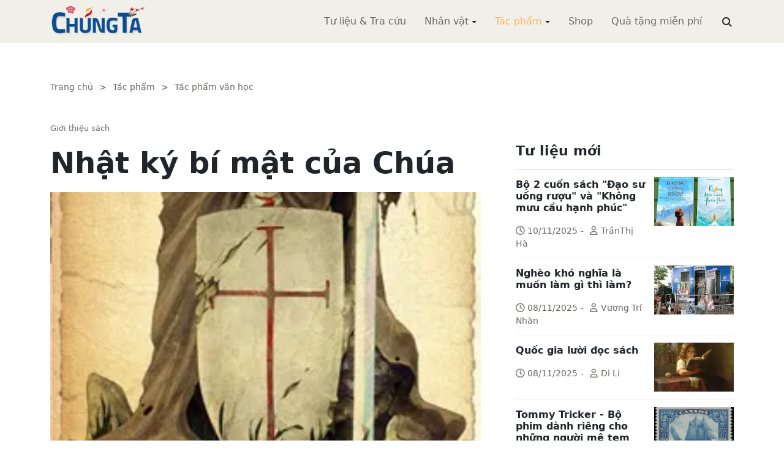

--- FILE ---
content_type: text/html; charset=utf-8
request_url: https://chungta.com/nd/tac-pham-van-hoc/nhat_ky_bi_mat_cua_chua.html
body_size: 10193
content:
<!DOCTYPE html><html xmlns="http://www.w3.org/1999/xhtml" lang="vi"><head><title>Nhật ký bí mật của Chúa :: Suy ngẫm &amp; Tự vấn :: ChúngTa.com</title><meta name="viewport" content="width=device-width, initial-scale=1"/><link rel="canonical" href="https://www.chungta.com/nd/tac-pham-van-hoc/nhat_ky_bi_mat_cua_chua.html"/><link rel="preconnect" crossorigin href="//cdnjs.cloudflare.com"/><link rel="preconnect" crossorigin href="//fonts.googleapis.com"/><link rel="preconnect" crossorigin href="//fonts.gstatic.com"/><link rel="preconnect" crossorigin href="//st.chungta.com"/><link rel="preconnect" crossorigin href="//fs.chungta.com"/><link rel="preconnect" crossorigin href="//connect.facebook.net"/><link rel="preconnect" crossorigin href="//platform.twitter.com"/><link rel="preconnect" crossorigin href="//www.googletagmanager.com"/><meta name="description" content="Ví như một tiểu thuyết trinh thám lịch sử hấp dẫn giống như Mật mã Da Vinci, Nhật ký bí mật của Chúa kể một câu chuyện cổ kính, bí ẩn kết hợp với tri thức khoa học mới nhất, đậm phong cách điện ảnh. Đặc vụ FBI Sean Reilly và nữ khảo cổ gia Tess Chaykin rơi vào cuộc đua vượt qua ba châu lục nhằm truy tìm kẻ giết người máu lạnh và bí ẩn đã bị chôn vùi hàng chục thế kỷ..., ChúngTa.com - Chia sẻ tri thức, Phát triển văn hóa, Khai sáng cá nhân, Khai sáng cộng đồng"/><link rel="icon" type="image/x-icon" href="//fs.chungta.com/files/14124e6776864c6d8fb32525a6f38daa/image=x-icon/8f9ca62a95ab4e1ab9593ae1bfa3fd11/favicon.ico"/><link rel="shortcut icon" type="image/x-icon" href="//fs.chungta.com/files/14124e6776864c6d8fb32525a6f38daa/image=x-icon/8f9ca62a95ab4e1ab9593ae1bfa3fd11/favicon.ico"/><meta property="og:locale" content="vi_VN"/><meta property="og:url" content="https://www.chungta.com/nd/tac-pham-van-hoc/nhat_ky_bi_mat_cua_chua.html"/><meta property="og:title" content="Nhật ký bí mật của Chúa"/><meta property="og:description" content="Ví như một tiểu thuyết trinh thám lịch sử hấp dẫn giống như Mật mã Da Vinci, Nhật ký bí mật của Chúa kể một câu chuyện cổ kính, bí ẩn kết hợp với tri thức khoa học mới nhất, đậm phong cách điện ảnh. Đặc vụ FBI Sean Reilly và nữ khảo cổ gia Tess Chaykin rơi vào cuộc đua vượt qua ba châu lục nhằm truy tìm kẻ giết người máu lạnh và bí ẩn đã bị chôn vùi hàng chục thế kỷ..."/><meta property="og:image" content="https://fs.chungta.com/thumbnailwebps/14124e6776864c6d8fb32525a6f38daa/0/0/0/1dc7b6e989cf42c49b357520badcea8b/0/2009/0003931151702/nhat-ky-bi-mat-cua-chua.webp"/><meta property="og:image" content="https://fs.chungta.com/images/14124e6776864c6d8fb32525a6f38daa/f755dfbf8e144443b8a8d0f98725920c/ChungTa.com-cover.jpg.webp"/><meta name="twitter:card" content="summary_large_image"/><meta name="twitter:title" content="Nhật ký bí mật của Chúa"/><meta name="twitter:description" content="Ví như một tiểu thuyết trinh thám lịch sử hấp dẫn giống như Mật mã Da Vinci, Nhật ký bí mật của Chúa kể một câu chuyện cổ kính, bí ẩn kết hợp với tri thức khoa học mới nhất, đậm phong cách điện ảnh. Đặc vụ FBI Sean Reilly và nữ khảo cổ gia Tess Chaykin rơi vào cuộc đua vượt qua ba châu lục nhằm truy tìm kẻ giết người máu lạnh và bí ẩn đã bị chôn vùi hàng chục thế kỷ..."/><meta name="twitter:image" content="https://fs.chungta.com/thumbnailwebps/14124e6776864c6d8fb32525a6f38daa/0/0/0/1dc7b6e989cf42c49b357520badcea8b/0/2009/0003931151702/nhat-ky-bi-mat-cua-chua.webp"/><meta name="twitter:image" content="https://fs.chungta.com/images/14124e6776864c6d8fb32525a6f38daa/f755dfbf8e144443b8a8d0f98725920c/ChungTa.com-cover.jpg.webp"/><meta property="og:type" content="article"/><meta property="fb:pages" content="113265397099"/><meta property="fb:admins" content="1223198359,1203931357"/><meta property="fb:app_id" content="111535571443"/><meta property="article:author" content="https://www.facebook.com/chungtachamcom"/><link rel="stylesheet" crossorigin="anonymous" href="//st.chungta.com/_assets/default.css?v=1664567755"/><link rel="stylesheet" href="//st.chungta.com/_themes/default/css/all.css?v=1672376178"/><link rel="stylesheet" crossorigin="anonymous" href="//st.chungta.com/_css/s_ce3acdc88af44d2c850841290f8fce4b.css?v=1754907065"/><style>#mmenujs-12eb45851bdd473a924ca582f7d7d5da:not(.mm-menu_offcanvas){display:none}</style></head><body><div class="chungta nd default desktop macos desktop-os tac-pham-van-hoc cms-content view"><header class="header"><div class="container"><div class="row"><div class="zone logo col-8 col-sm-6 col-xl-3"><div><div><h1><a href="/index.html" style="background-image:url(//fs.chungta.com/files/14124e6776864c6d8fb32525a6f38daa/image=png/6b9223ed8365486e8755475dd36fa660/medium-logo-155x50.png)">ChúngTa.com</a></h1></div></div></div><nav class="zone menu right col-4 col-sm-6 col-xl-9"><div class="portlet main-menu"><div class="content"><nav id="mmenujs-12eb45851bdd473a924ca582f7d7d5da" class="navigator mm-menu"><ul><li class="search box"><span><span><input type="text" maxlength="150" onkeyup="__onsearch(event, this)" placeholder=""/><span class="fa fa-search"></span></span></span></li><li><a href="/nd/tu-lieu-tra-cuu.html">Tư liệu &amp; Tra cứu</a></li><li class="has children"><a href="/nhan-vat.html">Nhân vật</a><label></label><ul><li><a href="/nd/nhan-vat-van-hoa.html">Nhân vật Văn hóa</a></li><li><a href="/nd/nhan-vat-xa-hoi.html">Nhân vật Hoạt động Xã hội</a></li></ul></li><li class="has children selected"><a href="/tac-pham.html">Tác phẩm</a><label></label><ul><li class="selected"><a href="/nd/tac-pham-van-hoc.html">Tác phẩm văn học</a></li><li><a href="/nd/tac-pham-hoc-thuat.html">Tác phẩm học thuật</a></li><li><a href="/nd/tac-pham-hoc-lam-nguoi.html">Tác phẩm học làm người</a></li></ul></li><li><a href="//shop.chungta.com/?utm_campaign=corss-funnels&amp;utm_source=chungta&amp;utm_medium=links&amp;utm_content=header-link">Shop</a></li><li><a href="//shop.chungta.com/offer/freebook-ngcntb-tang-sach-mien-phi?utm_campaign=freebook-ngcntb&amp;utm_source=chungta&amp;utm_medium=links&amp;utm_content=header-link">Quà tặng miễn phí</a></li></ul></nav><a href="#mmenujs-12eb45851bdd473a924ca582f7d7d5da" class="navigator toggle"><button type="button"><i class="fas fa-bars"></i></button></a><nav class="navigator"><ul><li><a href="/nd/tu-lieu-tra-cuu.html">Tư liệu &amp; Tra cứu</a></li><li class="has children"><a href="/nhan-vat.html">Nhân vật</a><label></label><ul><li><a href="/nd/nhan-vat-van-hoa.html">Nhân vật Văn hóa</a></li><li><a href="/nd/nhan-vat-xa-hoi.html">Nhân vật Hoạt động Xã hội</a></li></ul></li><li class="has children selected"><a href="/tac-pham.html">Tác phẩm</a><label></label><ul><li class="selected"><a href="/nd/tac-pham-van-hoc.html">Tác phẩm văn học</a></li><li><a href="/nd/tac-pham-hoc-thuat.html">Tác phẩm học thuật</a></li><li><a href="/nd/tac-pham-hoc-lam-nguoi.html">Tác phẩm học làm người</a></li></ul></li><li><a href="//shop.chungta.com/?utm_campaign=corss-funnels&amp;utm_source=chungta&amp;utm_medium=links&amp;utm_content=header-link">Shop</a></li><li><a href="//shop.chungta.com/offer/freebook-ngcntb-tang-sach-mien-phi?utm_campaign=freebook-ngcntb&amp;utm_source=chungta&amp;utm_medium=links&amp;utm_content=header-link">Quà tặng miễn phí</a></li><li class="search box"><span><input type="text" maxlength="150" onkeyup="__onsearch(event, this)" placeholder=""/><span class="fa fa-search"></span></span></li></ul></nav></div></div></nav></div></div></header><div class="main container"><div class="row"><div class="zone content widgets col-12 col-lg-8"><div class="portlet noi-dung"><div class="content"><ul class="cms breadcrumbs" itemprop="breadcrumb" itemtype="http://schema.org/BreadcrumbList"><li itemprop="itemListElement" itemtype="http://schema.org/ListItem"><meta property="position" content="1"/><span><a href="/index.html">Trang chủ</a></span></li><li><label>&gt;</label></li><li itemprop="itemListElement" itemtype="http://schema.org/ListItem"><meta property="position" content="2"/><span><a href="/tac-pham.html">Tác phẩm</a></span></li><li><label>&gt;</label></li><li itemprop="itemListElement" itemtype="http://schema.org/ListItem"><meta property="position" content="3"/><span><a href="/nd/tac-pham-van-hoc.html">Tác phẩm văn học</a></span></li></ul><div class="cms view content"><label>Giới thiệu sách</label><h2>Nhật ký bí mật của Chúa</h2><figure class="animate__animated animate__fadeIn background thumbnail"><span style="background-image:url(//fs.chungta.com/thumbnailwebps/14124e6776864c6d8fb32525a6f38daa/0/0/0/1dc7b6e989cf42c49b357520badcea8b/0/2009/0003931151702/nhat-ky-bi-mat-cua-chua.webp)"></span></figure><div class="meta"><span><label>Vân Khánh</label></span><section><span>10:25 CH @ Thứ Ba - 17 Tháng Hai, 2009<i style="display:none" class="edit icon float-end fas fa-edit"></i></span></section></div><section class="body"><P><EM>Cuốn tiểu thuyết ly kỳ có nhịp điệu nhanh đến chóng mặt, mỗi trang đều như sẵn sàng một bước ngoặt khiến người đọc phải nín thở, sững sờ…</EM></P><P><STRONG>Tên sách</STRONG>: Nhật ký bí mật của Chúa<BR><STRONG>Tác giả</STRONG>: Raymond Khoury<BR><STRONG>Dịch giả</STRONG>: Lê Trọng Nghĩa<BR>NXB Văn hóa Sài Gòn tháng 12/2008</P><P>Với những độc giả yêu thích truyện trinh thám, cuốn sách này hoàn toàn đáp ứng niềm mong đợi của bạn. 500 trang sách khổ lớn được viết với nhịp điệu nhanh đến chóng mặt, thậm chí, đôi khi chúng khiến bạn muốn ghìm tốc độ lại để nắm rõ hơn những điểm thắt nút trong câu chuyện.</P><P>Mở đầu là một vụ án hình sự với những đầu mối quá lạ lùng, giữa trung tâm thành phố New York. Bốn kỵ sĩ cưỡi ngựa với trang phục thập giá đỏ trên áo choàng trắng đã đột nhập vào Viện Bảo tàng Metropolitan. Năm xác chết, ba cảnh sát, một bảo vệ và một thường dân, trong đó có người bị chặt đầu lìa khỏi cổ. Vụ án gây chấn động không chỉ đối với cảnh sát, FBI, CIA, mà còn ảnh hưởng đến cả những người đứng đầu Vatican. Bởi phía sau vụ án hình sự này liên quan đến một bí mật vô cùng trọng đại, mà mắt xích là cái máy mã hóa trục quay đa hộp số bị lấy cắp.</P><TABLE style="TABLE-LAYOUT: fixed; WIDTH: 200px" cellSpacing=1 cellPadding=0 align=right border=1><TBODY><TR><TD vAlign=top align=left><P><FONT face=Arial color=#800000 size=2>"Nếu bạn thích cuốn sách Mật Mã Da Vinci, bạn sẽ say mê Nhật Ký Bí Mật Của Chúa. Nếu bạn ghét Mật Mã Da Vinci, bạn sẽ vẫn say mê Nhật Ký Bí Mật Của Chúa"</FONT></P><P><FONT face=Arial color=#800000 size=2>"Khó tránh khỏi bị so sánh với Dan Brown, nhưng, thực sự Khoury là nhà văn 'cao tay' hơn nhiều. Trên hết, cuốn sách là cả một chuyến du lượn trên chiếc rollercoaster căng thẳng, kích động và phấn khích"...</FONT></P></TD></TR></TBODY></TABLE><P>Cuộc truy đuổi dấu vết của những tên tội phạm diễn ra đầy căng thẳng với các dự đoán táo bạo, chính xác của cảnh sát kèm theo một thế lực bí mật luôn đi trước một bước, sẵn sàng ra tay lạnh lùng để bịt đầu mối. Nhưng điều khiến độc giả say sưa đắm mình trong những chương sách còn do chiều sâu hiếm gặp đối với một tác phẩm trinh thám đơn thuần. Đó là những nghiên cứu về tôn giáo - lịch sử dưới một câu chuyện cổ kính, bí ẩn về chiếc tráp nhỏ cùng các hiệp sĩ Đền Thánh từ thế kỷ mười ba.</P><P>Cuốn sách chạm đến những vấn đề sâu xa mà hẳn không ít người từng đối thoại với chính bản thân. Sự thật là gì và cần phải làm gì để thay đổi mọi thứ? Vance, một giáo sư đại học đã trở thành Hiệp sĩ thế kỷ 21 đưa ra cách lý giải: “Hàng nghìn năm trước, con người thời bộ lạc sơ khai luôn sợ hãi, họ cần đến tôn giáo để cố hiểu được những bí ẩn của cuộc sống và cái chết, để chấp nhận và đối mặt với sự thất thường của bệnh tật, thời tiết, những vụ mùa bấp bênh và thiên tai… Chúng ta có thể cầm di động lên, nói chuyện với ai đó ở phía bên kia hành tinh. Chúng ta có thể đặt một chiếc xe điều khiển từ xa lên Sao Hỏa. Chúng ta có thể tạo ra sự sống trong ống nghiệm… Chúng ta đã trở thành cái mà con người của thời cách đây vài trăm năm từng xem là Thượng đế”. Chính điểm xuất phát rối loạn do cái chết của vợ cùng cô con gái đã khiến Vance muốn xoay chuyển sức mạnh của tôn giáo. Đó là lý do khiến Vance trở thành một tên cướp của, một kẻ giết người không run tay, một người với quyết tâm sắt đá lần theo bí mật của Chúa để chứng minh huyền thoại về Chúa là không có thực.</P><P>Với những tri thức khoa học mới nhất, <EM>Nhật ký bí mật của Chúa</EM> hé lật những tấm màn bí mật khi mở ra những ý tưởng mới mẻ về tôn giáo. Không chỉ có Vance mà ngay cả Tess, nhà khảo cổ học cũng ôm mộng khát khao về “một thế giới mà mọi người không bị lừa gạt bởi bất kỳ trò dối trá nào trong lịch sử”. Chính vì thế, không ít lần cô đã bỏ ngoài tai những dặn dò của đặc vụ Reilly, thậm chí còn bỏ rơi anh một thân một mình trong hoàn cảnh nguy hiểm với bộ đồ lặn trên người. Trong cái nhìn phản biện quá khứ ấy, con người ta đứng trước sự lựa chọn, giống nhân vật Tess: nên nhìn giáo hội theo những mặt trái của lịch sử đẫm máu, lòng tham, những giáo điều hủ lậu, tính không khoan dung…. hay nhìn vào những gì giáo hội thực hiện được: tình thương, lòng trắc ẩn và sự độ lượng mà nó khơi gợi nên? Và khi đó, <EM>Bí mật của Chúa</EM>, một cuốn nhật ký được viết từ một con người, có thật hay bị làm giả có trở thành điều quan trọng?</P><P><picture><source srcset="//fs.chungta.com/images/14124e6776864c6d8fb32525a6f38daa/2ed6729b2ef347b39c5391f5e9324fae/Raymond%20Khoury.jpg.webp"/><img loading="lazy" decoding="async" style="WIDTH: 113px;" alt="" hspace=5 src="//fs.chungta.com/files/14124e6776864c6d8fb32525a6f38daa/image=pjpeg/2ed6729b2ef347b39c5391f5e9324fae-Raymond%20Khoury.jpg/Raymond%20Khoury.jpg" align=left border=0/></picture><FONT color=#008080>Tác phẩm với những vấn đề thời sự nóng bỏng này là tiểu thuyết đầu tay của Raymond Khoury. Khoury là người gốc Libăng, theo gia đình chuyển sang sinh sống tại New York, Mỹ từ năm 1975. Sau khi tốt nghiệp trung học, ông trở về Libăng sinh sống. Ông từng theo học ngành kiến trúc tại Mỹ. Sau một thời gian làm kiến trúc sư ở đây, ông sang Pháp giành được học bổng MBA của Học viện quản trị Kinh doanh Châu Âu. Sau khi tốt nghiệp, ông sang London và làm trong ngành ngân hàng. Raymond Khoury chính thức đến với nghiệp viết lách từ năm 1996, bằng cách viết kịch bản phim. Cuốn tiểu thuyết đầu tay <EM>Nhật ký bí mật của Chúa</EM>được hình thành dựa trên kịch bản phim cùng tên. Tác phẩm được phát hành đầu tiên ở Anh năm 2005 rồi nhanh chóng trở thành best-seller trên tờ New York Times suốt 11 tuần liên tiếp.</FONT></P></section><div class="info"><div><span>Nguồn:</span><span><a href="//evan.vnexpress.net/News/diem-sach/2008/12/3B9AE266/" target="_blank" rel="nofollow">Evan</a></span></div><section><span class="shares" data-share-to="facebook"><a href="#"><i class="fab fa-facebook"></i>Facebook</a></span><span class="shares" data-share-to="twitter"><a href="#"><i class="fab fa-twitter"></i>Twitter</a></span><span class="shares" data-share-to="linkedin"><a href="#"><i class="fab fa-linkedin"></i>LinkedIn</a></span><span class="shares" data-share-to="pinterest"><a href="#"><i class="fab fa-pinterest"></i>Pinterest</a></span><span><span>Cập nhật lúc:</span><label>10:31 CH @ 17/02/2009</label></span></section></div></div><div class="cms view internal relateds"><div class="cms list title relateds"><h3>Nội dung liên quan</h3></div><ul class="cms list"><li class="no thumbnail"><h3><a href="/nd/tac-pham-van-hoc/phan_tich_noi_dung_cuon_mat_ma_da_vinci.html">Vài phân tích nội dung cuốn Mật mã Da Vinci</a></h3><div>28/07/2008<label> | </label>Minh Bùi<span class="summary" data-fixed-lines="1">Trong bốn năm qua, cuốn tiểu thuyết “The Da Vinci Code” (Mật mã của Da Vinci) của Dan Brown được coi là thuộc loại “best seller” trên thế giới và đã gây ra rất nhiều tranh luận. Tác phẩm này đã chứa đựng những gì mà gây nhiều phản ứng như vậy?</span></div></li><li class="no thumbnail"><h3><a href="/nd/tac-pham-van-hoc/dong_sach_best_seller_cua_dan_brown.html">Dòng sách best seller của Dan Brown</a></h3><div>27/07/2008<label> | </label>Minh Bùi<span class="summary" data-fixed-lines="1">Thiên thần và ác quỷ (Angels and Demons) và Mật mã Da Vinci (The Da Vinci Code) là 2 tiểu thuyết bán chạy nhất thế giới thể loại khoa học giả tưởng kết hợp trinh thám, giật gân và âm mưu đen tối của tác giả người Mỹ Dan Brown...</span></div></li><li class="no thumbnail"><h3><a href="/nd/tac-pham-van-hoc/thien_than_va_ac_quy.html">Thiên thần và ác quỷ</a></h3><div>03/12/2007<label> | </label>Nhật Quỳnh<span class="summary" data-fixed-lines="1">Tôi vốn không sẵn thiện cảm với dòng sách best seller vì không mấy tin lắm vào những lời tụng ca cùng những con số ầm ĩ xung quanh nó. Nhưng "Thiên thần và ác quỷ" thì là một trường hợp "được" cân nhắc, khi tác giả của nó - Dan Brown là tác giả "Mật mã Da Vinci", "Pháo đài số", "Điểm dối lừa" (cùng đều đã được dịch ra tiếng Việt)....</span></div></li></ul></div><div class="cms view others"><div class="cms list title others"><h3>Nội dung khác</h3></div><ul class="cms list"><li class="no thumbnail"><h3><a href="/nd/tu-lieu-tra-cuu/hoi-ky-ho-huu-tuong-mot-goc-lich-su-lang-bao.html">Hồi ký Hồ Hữu Tường: Một góc lịch sử làng báo</a></h3><div>21/03/2018<label> | </label>Phạm Quang Huy</div></li><li class="no thumbnail"><h3><a href="/nd/tu-lieu-tra-cuu/langdon-tai-xuat-trong-sach-moi-cua-dan-brown.html">Robert Langdon tái xuất trong cuốn sách mới nhất của Dan Brown</a></h3><div>09/02/2018<label> | </label>Thu Hoài</div></li><li class="no thumbnail"><h3><a href="/nd/tu-lieu-tra-cuu/bi-mat-va-suc-manh-an-chua-trong-ngon-tu-cua-sartre.html">Bí mật và sức mạnh ẩn chứa trong 'Ngôn từ' của Sartre</a></h3><div>09/02/2018<label> | </label>Hòa Bình</div></li><li class="no thumbnail"><h3><a href="/nd/tu-lieu-tra-cuu/dem-num-sen-nhung-cai-em-rat-xoc.html">Đêm Núm Sen: Những cái êm rất xóc!</a></h3><div>14/08/2017<label> | </label>Mai Anh Tuấn</div></li><li class="no thumbnail"><h3><a href="/nd/tu-lieu-tra-cuu/ky-nhan-lang-ngoc-tran-thanh-canh.html">Viết Kinh Bắc, trường hợp Trần Thanh Cảnh</a></h3><div>23/07/2016<label> | </label>Hoài Nam</div></li><li class="no thumbnail"><h3><a href="/nd/tu-lieu-tra-cuu/ca-hoi-cam-quan-phe-phan-con-nguoi-tu-goc-nhin-sinh-thai.html">Tiểu thuyết Cá Hồi - cảm quan phê phán con người từ góc nhìn sinh thái</a></h3><div>15/06/2016<label> | </label>Trần Xuân Tiến</div></li><li class="no thumbnail"><h3><a href="/nd/tac-pham-van-hoc/10_tieu_thuyet_hay_nhat_2008.html">10 tiểu thuyết hay nhất 2008</a></h3><div>03/01/2009<label> | </label>Trần Ngọc Đăng (theo Time)</div></li><li class="no thumbnail"><h3><a href="/nd/tac-pham-van-hoc/khong_va_sac.html">Không và sắc</a></h3><div>26/12/2008<label> | </label>Thái Nam Thắng</div></li><li class="no thumbnail"><h3><a href="/nd/tac-pham-van-hoc/ryszard_kapuscinski_du_hanh_khong_gian_thoi_gian.html">Ryszard Kapuscinski: du hành trong không gian và thời gian</a></h3><div>23/12/2008<label> | </label>Nguyễn Vĩnh Nguyên</div></li><li class="no thumbnail"><h3><a href="/nd/tac-pham-van-hoc/tim_lai_giac_mo_my_hy_vong_tao_bao.html">Hy vọng táo bạo</a></h3><div>12/11/2008</div></li><li class="no thumbnail"><h3><a href="/nd/tac-pham-van-hoc/ngo_tu_lap_va_han_thu_bieu_tam_hon.html">Ngô Tự Lập và “Hàn thử biểu tâm hồn”</a></h3><div>03/10/2008<label> | </label>Phạm Khải</div></li><li class="no thumbnail"><h3><a href="/nd/tac-pham-van-hoc/ra_mat_tac_pham_giet_con_chim_nhai.html">Ra mắt tác phẩm Giết con chim nhại</a></h3><div>13/09/2008<label> | </label>V. A</div></li></ul></div></div></div></div><div class="zone sidebar widgets col-12 col-lg-4"><div class="portlet tu-lieu-moi"><section class="title"><div><span>Tư liệu mới</span></div></section><div class="content"><ul class="cms list content"><li><a href="/nd/tu-lieu-tra-cuu/bo-2-cuon-sach-dao-su-uong-ruou-va-khong-muu-cau-hanh-phuc.html"><figure class="background thumbnail"><span style="background-image:url(//fs.chungta.com/thumbnailwebps/14124e6776864c6d8fb32525a6f38daa/0/0/0/1145477f365149bf84f454c5288391e3/0/2025/7495854021011/bo-2-cuon-sach-dao-su-uong-ruou-va-khong-muu-cau-hanh-phuc.webp)"></span></figure></a><h3><a href="/nd/tu-lieu-tra-cuu/bo-2-cuon-sach-dao-su-uong-ruou-va-khong-muu-cau-hanh-phuc.html">Bộ 2 cuốn sách "Đạo sư uống rượu" và "Không mưu cầu hạnh phúc"</a></h3><div><i class="far fa-clock"></i>10/11/2025<label>-</label><i class="far fa-user"></i>TrầnThị Hà</div></li><li><a href="/nd/tu-lieu-tra-cuu/ngheo_kho_nghia_la_muon_lam_gi_thi_lam.html"><figure class="background thumbnail"><span style="background-image:url(//fs.chungta.com/thumbnailwebps/14124e6776864c6d8fb32525a6f38daa/0/0/0/8b2572d695de4e4e84b82fdb9666eda6/0/2016/0004116031305/ngheo-kho-nghia-la-muon-lam-gi-thi-lam.webp)"></span></figure></a><h3><a href="/nd/tu-lieu-tra-cuu/ngheo_kho_nghia_la_muon_lam_gi_thi_lam.html">Nghèo khó nghĩa là muốn làm gì thì làm?</a></h3><div><i class="far fa-clock"></i>08/11/2025<label>-</label><i class="far fa-user"></i>Vương Trí Nhàn</div></li><li><a href="/nd/tu-lieu-tra-cuu/quoc-gia-luoi-doc-sach.html"><figure class="background thumbnail"><span style="background-image:url(//fs.chungta.com/thumbnailwebps/14124e6776864c6d8fb32525a6f38daa/0/0/0/c51d6b3e1b4649118fba2767c2571a05/0/2025/0114243120811/quoc-gia-luoi-doc-sach.webp)"></span></figure></a><h3><a href="/nd/tu-lieu-tra-cuu/quoc-gia-luoi-doc-sach.html">Quốc gia lười đọc sách</a></h3><div><i class="far fa-clock"></i>08/11/2025<label>-</label><i class="far fa-user"></i>Di Li</div></li><li><a href="/nd/tu-lieu-tra-cuu/tommy-tricker-bo-phim-danh-rieng-cho-nguoi-me-tem.html"><figure class="background thumbnail"><span style="background-image:url(//fs.chungta.com/thumbnailwebps/14124e6776864c6d8fb32525a6f38daa/0/0/0/7efc87619a5346359c46f7656ec0ce0b/0/2025/1542227120811/tommy-tricker-bo-phim-danh-rieng-cho-nhung-nguoi-me-tem.webp)"></span></figure></a><h3><a href="/nd/tu-lieu-tra-cuu/tommy-tricker-bo-phim-danh-rieng-cho-nguoi-me-tem.html">Tommy Tricker - Bộ phim dành riêng cho những người mê tem</a></h3><div><i class="far fa-clock"></i>08/11/2025<label>-</label><i class="far fa-user"></i>Duy Wu</div></li><li><a href="/nd/tu-lieu-tra-cuu/kinh-nguoi-biet-song-mot-minh.html"><figure class="background thumbnail"><span style="background-image:url(//fs.chungta.com/thumbnailwebps/14124e6776864c6d8fb32525a6f38daa/0/0/0/96583f12260141ad8745a1d3aa75a992/0/2025/8493959110811/kinh-nguoi-biet-song-mot-minh.webp)"></span></figure></a><h3><a href="/nd/tu-lieu-tra-cuu/kinh-nguoi-biet-song-mot-minh.html">Kinh người biết sống một mình</a></h3><div><i class="far fa-clock"></i>08/11/2025<label>-</label><i class="far fa-user"></i>Làng Mai</div></li><li><a href="/nd/tu-lieu-tra-cuu/benh-theo-ly-thuyet.html"><figure class="background thumbnail"><span style="background-image:url(//fs.chungta.com/thumbnailwebps/14124e6776864c6d8fb32525a6f38daa/0/0/0/b8f7fe979db840f1962c500300ec4067/0/2025/8963545110811/benh-theo-ly-thuyet.webp)"></span></figure></a><h3><a href="/nd/tu-lieu-tra-cuu/benh-theo-ly-thuyet.html">Bệnh theo lý thuyết</a></h3><div><i class="far fa-clock"></i>08/11/2025<label>-</label><i class="far fa-user"></i>Nguyễn Thị Ngọc Hải</div></li><li><a href="/nd/tu-lieu-tra-cuu/dung-danh-mat-tam-tu-bi.html"><figure class="background thumbnail"><span style="background-image:url(//fs.chungta.com/thumbnailwebps/14124e6776864c6d8fb32525a6f38daa/0/0/0/37eb735fb5fd4b5c92e1a200608439c5/0/2025/9823151110811/dung-danh-mat-tam-tu-bi.webp)"></span></figure></a><h3><a href="/nd/tu-lieu-tra-cuu/dung-danh-mat-tam-tu-bi.html">Đừng đánh mất tâm từ bi</a></h3><div><i class="far fa-clock"></i>08/11/2025</div></li></ul></div></div></div></div></div><footer class="footer"><div class="container"><div class="zone widgets d-flex w-100"><div class="portlet d-flex"><div class="content"><div class="left"><span><i class="fas fa-home"></i></span><span><a href="/index.html">Trang chủ</a></span><span>-</span><span><a href="/gioi-thieu/website/chungta-com.html">Giới thiệu</a></span><span>-</span><span><a href="//shop.chungta.com/?utm_campaign=cross-funnels&amp;utm_source=chungta&amp;utm_medium=links&amp;utm_content=footer-link">Shop</a></span><span>-</span><span><a href="//shop.chungta.com/offer/freebook-ngcntb-tang-sach-mien-phi?utm_campaign=freebook-ngcntb&amp;utm_source=chungta&amp;utm_medium=links&amp;utm_content=footer-link">Quà tặng</a></span><span>-</span><span><a href="/rss.xml">RSS</a></span></div><div class="links right"><span><i class="fab fa-facebook"></i></span><span><a href="//www.facebook.com/chungtachamcom" target="_blank">ChungTa.com</a></span><span><a href="//www.facebook.com/haydocsach" target="_blank">Hãy Đọc Sách</a></span></div></div></div></div><div class="row"><div class="zone widgets col-12 col-lg-8"><div class="portlet mega-menu"><div class="content"><div class="navigator mega three columns"><ul><li class="has children"><a href="/nd/tu-lieu-tra-cuu.html">Tư liệu &amp; Suy ngẫm</a><label></label><ul><li><a href="/nd/tu-lieu-tra-cuu.html">Tư liệu &amp; Tra cứu</a></li><li><a href="/nd/dieu-tra.html">Điều tra xã hội học</a></li><li><a href="/nd/con-nguoi-nhan-sinh.html">Con người &amp; Nhân sinh</a></li></ul></li><li class="has children selected"><a href="/tac-pham.html">Tác phẩm</a><label></label><ul><li class="selected"><a href="/nd/tac-pham-van-hoc.html">Tác phẩm văn học</a></li><li><a href="/nd/tac-pham-hoc-thuat.html">Tác phẩm học thuật</a></li><li><a href="/nd/tac-pham-hoc-lam-nguoi.html">Tác phẩm học làm người</a></li></ul></li><li class="has children"><a href="/nhan-vat.html">Nhân vật</a><label></label><ul><li><a href="/nd/nhan-vat-van-hoa.html">Nhân vật Văn hóa</a></li><li><a href="/nd/nhan-vat-xa-hoi.html">Nhân vật Hoạt động Xã hội</a></li></ul></li></ul></div></div></div></div><div class="zone widgets right col-12 col-lg-4"><div class="portlet"><div class="content text-lg-end" style="font-size:.9rem">Giấy phép MXH: số 63/GXN-TTĐT <br/>Đơn vị chủ quản: Công ty CP Chúng Ta Học <br/>Đơn vị hỗ trợ vận hành: <a href="//www.hanoisoftware.com/?utm_campaign=crossfunnels&amp;utm_source=chungta&amp;utm_medium=links&amp;utm_content=bottom" target="_blank">Hanoi Software JSC</a><br/><br/>Liên hệ: Bùi Quang Minh - <a href="/cdn-cgi/l/email-protection#107d797e78726579507378657e7764713e737f7d"><span class="__cf_email__" data-cfemail="e08d898e88829589a08388958e879481ce838f8d">[email&#160;protected]</span></a><br/><br/>Website được xây dựng trên nền tảng giải pháp mã nguồn mở <a href="//github.com/vieapps" target="_blank">VIEApps NGX microservices</a></div></div></div></div></div></footer><div class="zone footer bottom widgets"><div class="container"><div class="portlet d-flex"><div class="content"><div class="left"><span>© 2003 - 2025 ChúngTa.com</span></div><div class="links right"><span><i class="fas fa-link"></i></span><span><a href="//quynhorange.com/?utm_campaign=cross-funnels&amp;utm_source=chungta&amp;utm_medium=links&amp;utm_content=footer-link" target="_blank">quynhorange.com</a></span><span><a href="//firephoenixteam.com/?utm_campaign=cross-funnels&amp;utm_source=chungta&amp;utm_medium=links&amp;utm_content=footer-link" target="_blank">firephoenixteam.com</a></span></div></div></div></div></div></div><script data-cfasync="false" src="/cdn-cgi/scripts/5c5dd728/cloudflare-static/email-decode.min.js"></script><script>__vieapps={ids:{system:"14124e6776864c6d8fb32525a6f38daa",repository:"e7c0dc7a06414e4c839c417fb5066b99",entity:"1c670d8d8e1c44d3ad4853478a48b238",category:"80c8b4b7e0474c10af632efee2db6921",id:"1dc7b6e989cf42c49b357520badcea8b",service:"portals",object:"cms.content",parent:"tac-pham-van-hoc",content:"nhat_ky_bi_mat_cua_chua"},URLs:{root:"/",portals:"https://st.chungta.com",websockets:"wss://portals.vieapps.com",files:"https://fs.chungta.com"},desktops:{home:"home.html",search:"tim-kiem.html",current:{alias:"nd",id:"a29eea6286fc44a5b1728be08408db36"}},language:"vi-VN",isMobile:false,osInfo:"macOS",correlationID:"643eb4d0d7644696af58546594a45dc2"};</script><script src="//cdnjs.cloudflare.com/ajax/libs/jquery/3.7.1/jquery.min.js"></script><script src="//cdnjs.cloudflare.com/ajax/libs/crypto-js/4.2.0/crypto-js.min.js"></script><script crossorigin="anonymous" src="//st.chungta.com/_assets/rsa.js?v=1631225693"></script><script crossorigin="anonymous" src="//st.chungta.com/_assets/default.js?v=1754041296"></script><script src="//cdnjs.cloudflare.com/ajax/libs/bootstrap/5.2.3/js/bootstrap.min.js"></script><script src="//cdnjs.cloudflare.com/ajax/libs/jQuery.mmenu/8.5.24/mmenu.min.js"></script><script src="//cdnjs.cloudflare.com/ajax/libs/OwlCarousel2/2.3.4/owl.carousel.min.js"></script><script src="//cdnjs.cloudflare.com/ajax/libs/fancybox/3.5.7/jquery.fancybox.min.js"></script><script src="//cdnjs.cloudflare.com/ajax/libs/graingert-wow/1.2.2/wow.min.js"></script><script src="//cdnjs.cloudflare.com/ajax/libs/waypoints/4.0.1/jquery.waypoints.min.js"></script><script crossorigin="anonymous" src="//st.chungta.com/_themes/default/js/all.js?v=1670315408"></script><script src="//connect.facebook.net/en_US/sdk.js" async defer></script><script src="//www.googletagmanager.com/gtag/js?id=UA-10870535-7" async defer></script><script src="//connect.facebook.net/en_US/fbevents.js" async defer></script><script src="//pagead2.googlesyndication.com/pagead/js/adsbygoogle.js?client=ca-pub-3210879398925828" crossorigin="anonymous" async></script><script crossorigin="anonymous" src="//st.chungta.com/_js/o_14124e6776864c6d8fb32525a6f38daa.js?v=1755709975"></script><script crossorigin="anonymous" src="//st.chungta.com/_js/d_a29eea6286fc44a5b1728be08408db36.js?v=1755710464"></script><script>$(()=>{$('#mmenujs-12eb45851bdd473a924ca582f7d7d5da').mmenu({pageScroll:true,extensions:['theme-dark','position-right','position-front','pagedim-white'],navbar:{title:'ChúngTa.com'}});$(".shares").on("click tap",event=>__vieapps.share(event));});</script><script defer src="https://static.cloudflareinsights.com/beacon.min.js/vcd15cbe7772f49c399c6a5babf22c1241717689176015" integrity="sha512-ZpsOmlRQV6y907TI0dKBHq9Md29nnaEIPlkf84rnaERnq6zvWvPUqr2ft8M1aS28oN72PdrCzSjY4U6VaAw1EQ==" data-cf-beacon='{"version":"2024.11.0","token":"5e558f3aec1f4990aa460d7d563a1ab8","r":1,"server_timing":{"name":{"cfCacheStatus":true,"cfEdge":true,"cfExtPri":true,"cfL4":true,"cfOrigin":true,"cfSpeedBrain":true},"location_startswith":null}}' crossorigin="anonymous"></script>
</body></html>

--- FILE ---
content_type: text/html; charset=utf-8
request_url: https://www.google.com/recaptcha/api2/aframe
body_size: 269
content:
<!DOCTYPE HTML><html><head><meta http-equiv="content-type" content="text/html; charset=UTF-8"></head><body><script nonce="Lv08kZGmYfRUyy-XmE3j6Q">/** Anti-fraud and anti-abuse applications only. See google.com/recaptcha */ try{var clients={'sodar':'https://pagead2.googlesyndication.com/pagead/sodar?'};window.addEventListener("message",function(a){try{if(a.source===window.parent){var b=JSON.parse(a.data);var c=clients[b['id']];if(c){var d=document.createElement('img');d.src=c+b['params']+'&rc='+(localStorage.getItem("rc::a")?sessionStorage.getItem("rc::b"):"");window.document.body.appendChild(d);sessionStorage.setItem("rc::e",parseInt(sessionStorage.getItem("rc::e")||0)+1);localStorage.setItem("rc::h",'1763766870470');}}}catch(b){}});window.parent.postMessage("_grecaptcha_ready", "*");}catch(b){}</script></body></html>